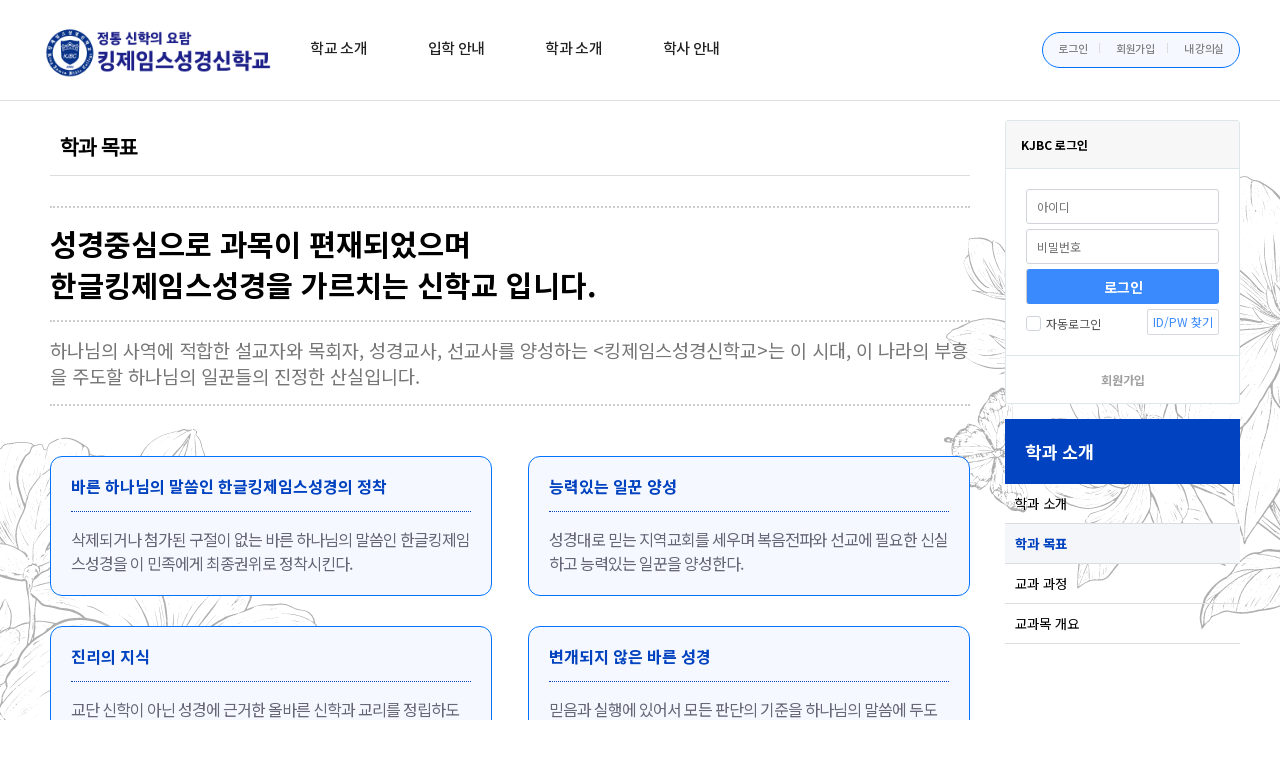

--- FILE ---
content_type: text/html; charset=utf-8
request_url: http://kjbc.org/bbs/content.php?co_id=022
body_size: 25757
content:
<!doctype html>
<html lang="ko">
<head>
<meta charset="utf-8">
<meta http-equiv="imagetoolbar" content="no">
<meta http-equiv="X-UA-Compatible" content="IE=Edge">
<meta name="viewport" content="width=device-width">
<meta name="description" content="한글킹제임스성경으로 가르치는 킹제임스성경신학교">
<meta property="og:type" content="website">
<meta property="og:title" content="킹제임스성경신학교">
<meta property="og:description" content="한글킹제임스성경 킹제임스성경 킹제임스성경신학교 성경공부 ">
<meta property="og:image" content="">
<meta property="og:url" content="http://www.kjbc.opg">

<title>학과 목표 | 킹제임스성경신학교</title>

<link rel="canonical" href="http://www.kjbc.org">
<link rel="stylesheet" href="http://kjbc.org/skin/outlogin/basic/style.css?ver=210618">
<link rel="stylesheet" href="http://kjbc.org/css/default.css?ver=">
<link rel="stylesheet" href="http://kjbc.org/sh_img/js/aos/aos.css?ver=">
<link rel="stylesheet" href="http://kjbc.org/sh_img/hd/top_menu/style.css?ver=">
<link rel="stylesheet" href="http://kjbc.org/sh_img/index/main_banner/style.css?ver=">
<link rel="stylesheet" href="http://kjbc.org/js/swiper/swiper.min.css?ver=">
<link rel="stylesheet" href="http://kjbc.org/sh_img/include/inc01/style.css?ver=">
<link rel="stylesheet" href="http://kjbc.org/sh_img/include/inc02/style.css?ver=">
<link rel="stylesheet" href="http://kjbc.org/sh_img/include/inc03/style.css?ver=">

<link rel="stylesheet" href="http://kjbc.org/css/user.css?ver=">
<link rel="stylesheet" href="http://kjbc.org/css/page_style.css?ver=">
<meta name="format-detection" content="telephone=no">
<meta http-equiv="imagetoolbar" content="no">
<meta http-equiv="X-UA-Compatible" content="IE=Edge">
<meta name="viewport" content="width=device-width, initial-scale=1.0, minimum-scale=1.0, maximum-scale=1.0, user-scalable=no">
<style>
@import url(https://fonts.googleapis.com/earlyaccess/nanumpenscript.css);
@import url(https://fonts.googleapis.com/earlyaccess/nanumbrushscript.css);
@import url(https://fonts.googleapis.com/earlyaccess/nanumgothic.css);
@import url(https://fonts.googleapis.com/earlyaccess/nanummyeongjo.css);
@import url(https://fonts.googleapis.com/earlyaccess/nanumgothiccoding.css);

@import url(http://skin.shiningcorp.com/css/sh_font.css);
</style>
<link rel="stylesheet" href="http://kjbc.org/js/font-awesome/css/font-awesome.min.css">
<!--[if lte IE 8]>
<script src="http://kjbc.org/js/html5.js"></script>
<![endif]-->
<script>
// 자바스크립트에서 사용하는 전역변수 선언
var g5_url       = "http://kjbc.org";
var g5_bbs_url   = "http://kjbc.org/bbs";
var g5_is_member = "";
var g5_is_admin  = "";
var g5_is_mobile = "";
var g5_bo_table  = "";
var g5_sca       = "";
var g5_editor    = "";
var g5_cookie_domain = "";
</script>
<script src="http://kjbc.org/js/jquery-1.8.3.min.js"></script>
<script src="http://kjbc.org/js/jquery-ui.js"></script>
<script src="http://kjbc.org/js/jquery.menu.js?ver="></script>
<script src="http://kjbc.org/js/common.js?ver="></script>
<script src="http://kjbc.org/js/wrest.js?ver="></script>
<script src="http://kjbc.org/js/placeholders.min.js"></script>
<!--[if lte IE 8]>
<script src="http://kjbc.org/js/selectivizr.js"></script>
<![endif]-->
<script src="http://kjbc.org/sh_img/js/aos/aos.js?ver="></script>
<script src="http://kjbc.org/sh_img/hd/top_menu/script.js?ver="></script>
<script src="http://kjbc.org/js/swiper/swiper.min.js?ver="></script>

</head>
<body data-aos-easing="ease" data-aos-duration="400" data-aos-delay="0">
<!-- 100% 배경이미지 때문에 사용 -->
<div id="sh_wrapper">
    <!-- 상단 시작 { -->
    <div id="sh_hd">	
        <div class="top_nav_bg" style="overflow: hidden; display: none;"></div>
        <h1 id="hd_h1">킹제임스성경신학교</h1>
        
            <div id="sh_hd_wrapper">
                <div id="topNavWrap">
                    <!-- 로고 -->
                    <h1 id="top_logo">
                        <a href="/"><img src="/img/kjbclogo.jpg" alt="킹제임스성경신학교"></a>
                    </h1>

                    <!-- 상단메뉴 -->
                    <ul id="topNav">        
                                                <li class="menu-item">
                            <a href="/bbs/content.php?co_id=001" target="_self">학교 소개</a>
                            <ul class="top_nav_s" style="display: none;">
                                <li><a href="/bbs/content.php?co_id=001" target="_self">인사말</a></li>
                                                            <li><a href="/bbs/content.php?co_id=002" target="_self">설립 배경</a></li>
                                                            <li><a href="/bbs/content.php?co_id=003" target="_self">교리적 입장</a></li>
                                                            <li><a href="/bbs/content.php?co_id=004" target="_self">신학교 특징</a></li>
                                                            <li><a href="/bbs/content.php?co_id=005" target="_self">신학교 목표</a></li>
                                                            <li><a href="/bbs/board.php?bo_table=notice" target="_self">공지사항</a></li>
                                                            <li><a href="/bbs/content.php?co_id=008" target="_self">오시는 길/연락처</a></li>
                            </ul>
                        </li>
                                                <li class="menu-item">
                            <a href="/bbs/content.php?co_id=010" target="_self">입학 안내</a>
                            <ul class="top_nav_s" style="display: none;">
                                <li><a href="/bbs/content.php?co_id=010" target="_self">신입생 모집</a></li>
                            </ul>
                        </li>
                                                <li class="menu-item">
                            <a href="/bbs/content.php?co_id=021" target="_self">학과 소개</a>
                            <ul class="top_nav_s" style="display: none;">
                                <li><a href="/bbs/content.php?co_id=021" target="_self">학과 소개</a></li>
                                                            <li><a href="/bbs/content.php?co_id=022" target="_self">학과 목표</a></li>
                                                            <li><a href="/bbs/content.php?co_id=023" target="_self">교과 과정</a></li>
                                                            <li><a href="/bbs/content.php?co_id=024" target="_self">교과목 개요</a></li>
                            </ul>
                        </li>
                                                <li class="menu-item">
                            <a href="/bbs/content.php?co_id=031" target="_self">학사 안내</a>
                            <ul class="top_nav_s" style="display: none;">
                                <li><a href="/bbs/content.php?co_id=031" target="_self">학사 제도</a></li>
                                                            <li><a href="/bbs/content.php?co_id=032" target="_self">학적 변동</a></li>
                                                            <li><a href="/bbs/content.php?co_id=033" target="_self">학칙</a></li>
                            </ul>
                        </li>
                                            </ul>
                    <div id="menuLine"></div>
                    <div class="adm">
                                                    <a class="login" href="http://kjbc.org/bbs/login.php">로그인</a>
                            <a class="login" href="http://kjbc.org/bbs/register.php">회원가입</a>
                            <a href="http://kjbc.org/myclass.php?c=">내 강의실</a>
                                            </div>
                    <div class="progress-container">
                        <div class="progress-bar" style="width: 0%;"></div>
                    </div>
                </div>        

                <!-- 반응형메뉴 [s] -->
                <div id="topmenuM">
                    <h1 id="m_logo"><a href="/"><img src="http://kjbc.org/img/kjbclogo.jpg" alt="킹제임스성경신학교  "></a></h1>
                    <!-- 메뉴 버튼 -->
                    <div id="m_navBtn"><span></span></div>
                    <!-- 오픈 메뉴 -->
                    <div id="navWrap">
                        <div class="inner">
                            <ul class="user_tip">
                                                            <li><a href="http://kjbc.org/bbs/login.php">로그인</a></li>
                                <li><a href="http://kjbc.org/bbs/register.php">회원가입</a></li>
                                <li><a href="http://kjbc.org/myclass.php?c=">강의실</a></li>
                                                        </ul>
                            <ul class="m_lnb">                
                                                            <li><button class="m_bmenu" type="button">학교 소개</button>
                                    <ul class="m_smenu">
                                        <li><a href="/bbs/content.php?co_id=001" target="_self">인사말</a></li>
                                                                            <li><a href="/bbs/content.php?co_id=002" target="_self">설립 배경</a></li>
                                                                            <li><a href="/bbs/content.php?co_id=003" target="_self">교리적 입장</a></li>
                                                                            <li><a href="/bbs/content.php?co_id=004" target="_self">신학교 특징</a></li>
                                                                            <li><a href="/bbs/content.php?co_id=005" target="_self">신학교 목표</a></li>
                                                                            <li><a href="/bbs/board.php?bo_table=notice" target="_self">공지사항</a></li>
                                                                            <li><a href="/bbs/content.php?co_id=008" target="_self">오시는 길/연락처</a></li>
                                    </ul>
                                </li>
                                                                <li><button class="m_bmenu" type="button">입학 안내</button>
                                    <ul class="m_smenu">
                                        <li><a href="/bbs/content.php?co_id=010" target="_self">신입생 모집</a></li>
                                    </ul>
                                </li>
                                                                <li><button class="m_bmenu" type="button">학과 소개</button>
                                    <ul class="m_smenu">
                                        <li><a href="/bbs/content.php?co_id=021" target="_self">학과 소개</a></li>
                                                                            <li><a href="/bbs/content.php?co_id=022" target="_self">학과 목표</a></li>
                                                                            <li><a href="/bbs/content.php?co_id=023" target="_self">교과 과정</a></li>
                                                                            <li><a href="/bbs/content.php?co_id=024" target="_self">교과목 개요</a></li>
                                    </ul>
                                </li>
                                                                <li><button class="m_bmenu" type="button">학사 안내</button>
                                    <ul class="m_smenu">
                                        <li><a href="/bbs/content.php?co_id=031" target="_self">학사 제도</a></li>
                                                                            <li><a href="/bbs/content.php?co_id=032" target="_self">학적 변동</a></li>
                                                                            <li><a href="/bbs/content.php?co_id=033" target="_self">학칙</a></li>
                                    </ul>
                                </li>
                                                            </ul>
                            <p class="mo_hd_copy">ⓒ KJBC.ORG</p>
                        </div>
                    </div>
                </div>    
                <script>
                m = 0;  
                function navClose() { 
                    $("#m_navBtn").removeClass("on");
                    $("#navWrap").fadeOut(300).removeClass("on");	
                }
                $(document).ready(function(){
                    $("#m_navBtn").click(function(){
                        m++;
                        if(m%2 == 1){
                            $("#m_navBtn").addClass("on");
                            $("#navWrap").fadeIn(300).addClass("on");	
                        }else{
                            navClose(); 
                        }; 
                    });	
                    $("#topmenuM .m_bmenu").click(function(){
                        $('.m_smenu').not($(this).next()).slideUp(200);
                        $('.m_bmenu').removeClass('on');
                        $(this).addClass('on')
                        $(this).next().slideDown(200);
                    });	
                });
                <!-- 반응형메뉴 [e] -->

                $(window).load(function(){
                    $(window).scroll(function() {
                        var wintop = $(window).scrollTop(), docheight = $('body').height(), winheight = $(window).height();
                        var totalScroll = (wintop/(docheight-winheight))*100;
                        $(".progress-bar").css("width",totalScroll+"%");
                    });
                });
                $("#topNav li:first").addClass("active");
                </script>  

            </div>
        </div>
    </div>
    <!-- } 상단 끝 -->


    <!-- 콘텐츠 시작 { -->
    <div id="sh_container" style="padding-top: 0px;">

            <div id="container_wr">
            <div id="container">
    




<article id="ctt" class="ctt_022">
    <header>
        <h1>학과 목표</h1>
    </header>
    <div id="ctt_con">
        <h2 style="border-top: 2px dotted #ccc; border-bottom: 2px dotted #ccc; padding: 15px 0; font-size: 22pt; line-height: 140%;">성경중심으로 과목이 편재되었으며<br>
한글킹제임스성경을 가르치는 신학교 입니다. </h2>

<h3 style="border-bottom: 2px dotted #ccc; padding: 15px 0; font-size: 14pt; font-weight: 400; color:#777; line-height: 140%; margin-bottom:50px;">하나님의 사역에 적합한 설교자와 목회자, 성경교사, 선교사를 양성하는 <킹제임스성경신학교>는 이 시대, 이 나라의 부흥을 주도할 하나님의 일꾼들의 진정한 산실입니다. </h3>

<div class="kjbc-c-wrap">
    <div class="kjbc-c">
        <h3>바른 하나님의 말씀인 한글킹제임스성경의 정착</h3>        
        <p>삭제되거나 첨가된 구절이 없는 바른 하나님의 말씀인 한글킹제임스성경을 이 민족에게 최종권위로 정착시킨다. </p>
    </div>
    <div class="kjbc-c">
        <h3>능력있는 일꾼 양성</h3>        
        <p>성경대로 믿는 지역교회를 세우며 복음전파와 선교에 필요한 신실하고 능력있는 일꾼을 양성한다.  </p>
    </div>
    <div class="kjbc-c">
        <h3>진리의 지식</h3>        
        <p>교단 신학이 아닌 성경에 근거한 올바른 신학과 교리를 정립하도록 한다. 바른 신학의 기반 위에 거짓 교리와 이단을 분별할 수 있는 능력을 기른다. </p>
    </div>
    <div class="kjbc-c">
        <h3>변개되지 않은 바른 성경</h3>        
        <p>믿음과 실행에 있어서 모든 판단의 기준을 하나님의 말씀에 두도록 한다.  </p>
    </div>
</div>



<h2 style="text-align: center;font-size: 20pt;line-height: 140%; margin-top:50px;">
킹제임스성경신학교<br>
King James Bible College
</h2>    </div>
</article>    
    </div>
    <div id="aside">
        
<!-- 로그인 전 아웃로그인 시작 { -->
<section id="ol_before" class="ol" style="background-color: #fff;">
	<div id="ol_be_cate">
    	<h2>KJBC 로그인</h2>
    </div>
    <form name="foutlogin" action="http://kjbc.org/bbs/login_check.php" onsubmit="return fhead_submit(this);" method="post" autocomplete="off">
    <fieldset>
        <div class="ol_wr">
            <input type="hidden" name="url" value="%2Fbbs%2Fcontent.php%3Fco_id%3D022">
            <label for="ol_id" id="ol_idlabel" class="sound_only">회원아이디<strong>필수</strong></label>
            <input type="text" id="ol_id" name="mb_id" required maxlength="20" placeholder="아이디">
            <label for="ol_pw" id="ol_pwlabel" class="sound_only">비밀번호<strong>필수</strong></label>
            <input type="password" name="mb_password" id="ol_pw" required maxlength="20" placeholder="비밀번호">
            <input type="submit" id="ol_submit" value="로그인" class="btn_b02">
        </div>
        <div class="ol_auto_wr"> 
            <div id="ol_auto" class="chk_box">
                <input type="checkbox" name="auto_login" value="1" id="auto_login" class="selec_chk">
                <label for="auto_login" id="auto_login_label"><span></span>자동로그인</label>
            </div>
            <div id="ol_svc">
                <a href="http://kjbc.org/bbs/password_lost.php">ID/PW 찾기</a>
            </div>
        </div>

    </fieldset>
    </form>
    <footer>
    	<a href="http://kjbc.org/bbs/register.php" id="ol_after_logout">회원가입</a>
    </footer>
</section>

<script>
jQuery(function($) {

    var $omi = $('#ol_id'),
        $omp = $('#ol_pw'),
        $omi_label = $('#ol_idlabel'),
        $omp_label = $('#ol_pwlabel');

    $omi_label.addClass('ol_idlabel');
    $omp_label.addClass('ol_pwlabel');

    $("#auto_login").click(function(){
        if ($(this).is(":checked")) {
            if(!confirm("자동로그인을 사용하시면 다음부터 회원아이디와 비밀번호를 입력하실 필요가 없습니다.\n\n공공장소에서는 개인정보가 유출될 수 있으니 사용을 자제하여 주십시오.\n\n자동로그인을 사용하시겠습니까?"))
                return false;
        }
    });
});

function fhead_submit(f)
{
    if( $( document.body ).triggerHandler( 'outlogin1', [f, 'foutlogin'] ) !== false ){
        return true;
    }
    return false;
}
</script>
<!-- } 로그인 전 아웃로그인 끝 -->
 
        <script type="text/javascript">
<!--
    function display_submenu(num) { 
         document.getElementById("mysub"+num).style.display="block";
    }
//-->
</script>


<div id="mysubmenu">
    
    <ul id="mysub0" style="display: none;">
        <li class="leftmenu_b">
        <a href="/bbs/content.php?co_id=001" target="_self" >학교 소개</a></li>
                            <li class="leftmenu_s">
                <a href="/bbs/content.php?co_id=001" target="_self" >인사말</a></li>
                            <li class="leftmenu_s">
                <a href="/bbs/content.php?co_id=002" target="_self" >설립 배경</a></li>
                            <li class="leftmenu_s">
                <a href="/bbs/content.php?co_id=003" target="_self" >교리적 입장</a></li>
                            <li class="leftmenu_s">
                <a href="/bbs/content.php?co_id=004" target="_self" >신학교 특징</a></li>
                            <li class="leftmenu_s">
                <a href="/bbs/content.php?co_id=005" target="_self" >신학교 목표</a></li>
                            <li class="leftmenu_s">
                <a href="/bbs/board.php?bo_table=notice" target="_self" >공지사항</a></li>
                            <li class="leftmenu_s">
                <a href="/bbs/content.php?co_id=008" target="_self" >오시는 길/연락처</a></li>
                </ul>
    
    <ul id="mysub1" style="display: none;">
        <li class="leftmenu_b">
        <a href="/bbs/content.php?co_id=010" target="_self" >입학 안내</a></li>
                            <li class="leftmenu_s">
                <a href="/bbs/content.php?co_id=010" target="_self" >신입생 모집</a></li>
                </ul>
    
    <ul id="mysub2" style="display: none;">
        <li class="leftmenu_b">
        <a href="/bbs/content.php?co_id=021" target="_self" >학과 소개</a></li>
                            <li class="leftmenu_s">
                <a href="/bbs/content.php?co_id=021" target="_self" >학과 소개</a></li>
                            <li class="leftmenu_s active">
                <a href="/bbs/content.php?co_id=022" target="_self" >학과 목표</a></li>
            <script language='javascript'> display_submenu(2 ); </script>                 <li class="leftmenu_s">
                <a href="/bbs/content.php?co_id=023" target="_self" >교과 과정</a></li>
                            <li class="leftmenu_s">
                <a href="/bbs/content.php?co_id=024" target="_self" >교과목 개요</a></li>
                </ul>
    
    <ul id="mysub3" style="display: none;">
        <li class="leftmenu_b">
        <a href="/bbs/content.php?co_id=031" target="_self" >학사 안내</a></li>
                            <li class="leftmenu_s">
                <a href="/bbs/content.php?co_id=031" target="_self" >학사 제도</a></li>
                            <li class="leftmenu_s">
                <a href="/bbs/content.php?co_id=032" target="_self" >학적 변동</a></li>
                            <li class="leftmenu_s">
                <a href="/bbs/content.php?co_id=033" target="_self" >학칙</a></li>
                </ul>
    

</div>


    </div>
</div>   


</div><!-- id:sh_container end -->    
</div><!-- id:sh_wrapper end-->

<div id="sh_ft">
	<div class="inner">
        <h1>킹제임스성경신학교</h1>
        <div class="ft_mn">
            <a onclick="window.open('/privacy.php', 'window', 'width=600; height=900; left=150; top=0; scrollbars=no')" target="_blank" class="color">회원가입약관</a>
            <a onclick="window.open('/stipulation.php', 'window', 'width=600; height=500; left=150; top=0; scrollbars=no')" target="_blank" class="black" style="margin-left:10px;">개인정보 수집 및 이용</a>
        </div>
        <div class="add">(10122) 경기도 김포시 고촌읍 장곡로 39
        TEL : 02-2665-3303 <span></span>EMAIL : admin@kjbc.org</div>
        <div class="copy">Copyright ⓒ www.kjbc.org All rights reserved.</div>
        <div class="adm">
                    </div>
        <ul id="ft_menu">
                            <li>
                    <a href="/bbs/content.php?co_id=001" target="_self">학교 소개</a>
                    <ul class="ft_smenu">
                        <li><a href="/bbs/content.php?co_id=001" target="_self">인사말</a></li>
                                            <li><a href="/bbs/content.php?co_id=002" target="_self">설립 배경</a></li>
                                            <li><a href="/bbs/content.php?co_id=003" target="_self">교리적 입장</a></li>
                                            <li><a href="/bbs/content.php?co_id=004" target="_self">신학교 특징</a></li>
                                            <li><a href="/bbs/content.php?co_id=005" target="_self">신학교 목표</a></li>
                                            <li><a href="/bbs/board.php?bo_table=notice" target="_self">공지사항</a></li>
                                            <li><a href="/bbs/content.php?co_id=008" target="_self">오시는 길/연락처</a></li>
                    </ul>
                </li>
                                <li>
                    <a href="/bbs/content.php?co_id=010" target="_self">입학 안내</a>
                    <ul class="ft_smenu">
                        <li><a href="/bbs/content.php?co_id=010" target="_self">신입생 모집</a></li>
                    </ul>
                </li>
                                <li>
                    <a href="/bbs/content.php?co_id=021" target="_self">학과 소개</a>
                    <ul class="ft_smenu">
                        <li><a href="/bbs/content.php?co_id=021" target="_self">학과 소개</a></li>
                                            <li><a href="/bbs/content.php?co_id=022" target="_self">학과 목표</a></li>
                                            <li><a href="/bbs/content.php?co_id=023" target="_self">교과 과정</a></li>
                                            <li><a href="/bbs/content.php?co_id=024" target="_self">교과목 개요</a></li>
                    </ul>
                </li>
                                <li>
                    <a href="/bbs/content.php?co_id=031" target="_self">학사 안내</a>
                    <ul class="ft_smenu">
                        <li><a href="/bbs/content.php?co_id=031" target="_self">학사 제도</a></li>
                                            <li><a href="/bbs/content.php?co_id=032" target="_self">학적 변동</a></li>
                                            <li><a href="/bbs/content.php?co_id=033" target="_self">학칙</a></li>
                    </ul>
                </li>
                        </ul>
    </div>
</div>

<!-- } 하단 끝 -->
<script>
AOS.init();
</script>





</body>
</html>


--- FILE ---
content_type: text/css
request_url: http://kjbc.org/sh_img/hd/top_menu/style.css?ver=
body_size: 4969
content:
@charset "utf-8";
#sh_hd_wrapper{position:fixed;width:100%;background-color:#fff;border-bottom:1px solid #e1e1e1;transition:all .3s;}
#topNavWrap{max-width:1400px;margin:0 auto;top:0;height:100px;padding:0 100px;background-color:#fff;transition:all .3s;}

/* 마우스온 */
#topNavWrap.on{background-color:#fff}
#topNavWrap.on #topNav > li > a{color:#111}
#topNavWrap.on #menuLine{background-color:#0072ff}

/* 스크롤 */
#sh_hd_wrapper.fixed{position:fixed;top:0;}
#sh_hd_wrapper.fixed #topNav > li > a{color:#111}
@keyframes fadeIn {
    0% { opacity: 0; }
    100% { opacity: 1; }
}
/* 로고 */
#top_logo{float:left;position:relative;top:50%;transform:translateY(-50%)}
#top_logo img {width:240px;}

/* 대분류  */
#topNav{display:table;position:relative;z-index:1;height:100px;float:left;}
#topNav:after{display:block;content:"";visibility:hidden;clear:both}
#topNav > li{float:left;position:relative;padding: 0 30px;line-height:100px}
#topNav > li > a{display:block;font-size:15px;color:#222;letter-spacing:-.3px;transition:all .2s;font-family:'notokr-medium'}
#menuLine{position:absolute;bottom:-1px;width:0;height:1px;background-color:transparent;transition:all 0.5s ease-in-out}

/* 소분류 */
.top_nav_s{display:none;position:absolute;width:100%;min-height:235px;left:50%;transform:translateX(-50%);padding-top:20px}
.top_nav_s li a{display:block;margin:0px;font-size:14px;line-height:26px;text-align:center;color:#08151d;transition:color .2s;font-family:notokr-regular}
.top_nav_s li a:hover{color:#999}

/* 전체메뉴배경 */
.top_nav_bg{position:fixed;width:100%;display:none;top:100px;height:240px;background:#fff;box-shadow:0px 12px 12px -17px rgba(0,0,0,0.25)}

#topNavWrap .adm{float:right;margin-top:32px;border:1px solid #0072ff;padding: 10px;border-radius:30px;background-color:#f5f9ff}
#topNavWrap .adm a{padding:5px;font-size:11px;color:#7e7e7e;font-family:notokr-medium}
#topNavWrap .adm .login:after{display:inline-block;width:1px;height:10px;margin:0 3px 0 12px;content:'';background-color:#ddd}

/* 반응형 메뉴 [s] */
#topmenuM{display:none;position:relative;width:100%;padding:20px 15px;line-height:1.8;background-color:#fff;font-family:'notokr-regular'}

/* 로고 */
#m_logo{position:relative}
#m_logo a{display:inline-block}
#m_logo img{max-height:60px}

/* 상단 버튼 및 오픈메뉴 */
#m_navBtn{position:absolute;top:34px;right:15px;z-index:5;width:30px;height:30px}
#m_navBtn span{display:block;position:relative;top:50%;transform:translateY(-50%);width:100%;height:2px}
#m_navBtn span:before, #m_navBtn span:after{display:block;content:"";position:absolute;top:-6px;width:30px;height:2px;background-color:#222;-webkit-transition:all .1s;transition:all .1s}
#m_navBtn span:after{top:6px;width:16px;right:0;background-color: #0072ff;}
#m_navBtn.on{position:fixed}
#m_navBtn.on span:before{top:0;right:-4px;transform:rotate(45deg)}
#m_navBtn.on span:after{top:0;right:-4px;width:30px;transform:rotate(-45deg);background-color:#222}
#navWrap{display:none;position:fixed;left:0;top:0;z-index:4;width:100%;height:100%;background-color:rgba(0,0,0,.7)}
#navWrap .inner{overflow-y:scroll;opacity:0;position:fixed;right:-40px;top:0;z-index:6;min-width:300px;width:75%;height:100%;padding:100px 0;background-color:#fff;-webkit-transition:all .1s;transition:all .1s}
#navWrap.on .inner{opacity:1;right:0;-webkit-transition:all .4s;transition:all .4s}
#navWrap .inner:before, #navWrap .inner:after{opacity:0;display:block;position:fixed;top:0;right:-40px;z-index:1;content:"";min-width:300px;width:70%;height:100px;background-color:#fff;-webkit-transition:all .1s;transition:all .1s}
#navWrap .inner:after{top:auto;bottom:0}
#navWrap.on .inner:before, #navWrap.on .inner:after{opacity:1;right:0;-webkit-transition:all .4s;transition:all .4s}
#navWrap .inner .mo_hd_copy{position:fixed;right:0;bottom:15px;z-index:2;min-width:300px;width:70%;font-size:12px;text-align:center;color:#888}
#navWrap .user_tip{padding:10px 20px;background-color:#f5f5f5}
#navWrap .user_tip li{display:inline-block}
#navWrap .user_tip li+li{margin-left:10px}

/* 대분류 */
#topmenuM .m_lnb .m_bmenu{display:block;position:relative;width:100%;height:52px;padding:0 20px;border:none;border-bottom:1px solid #ddd;background:none;font-size:16px;line-height:52px;color:#222;text-align:left;font-family:'notokr-medium'}
#topmenuM .m_lnb .m_bmenu:after{float:right;content:"\f107";font-family:'fontawesome'}
#topmenuM .m_lnb .m_bmenu.on:after{content:"\f106"}

/* 소분류 */
#topmenuM .m_smenu{display:none;padding:15px 20px;border-bottom:1px solid #ddd;background-color:#f2f3f5}
#topmenuM .m_smenu li a{font-size:14px;color:#777}

@media (max-width:1400px){
/*#topNav{float:right}*/
#topNavWrap{padding:0 40px}
#topNavWrap.fixed{padding:0 40px}
/*#topNavWrap .adm{display:none}*/
}
@media (max-width:1200px){
#topNav > li > a{font-size:15px}

}
@media (max-width:1090px){
#topNavWrap{display:none}
#topmenuM{display:block}

}
/* 반응형 메뉴 [e] */

--- FILE ---
content_type: text/css
request_url: http://kjbc.org/sh_img/index/main_banner/style.css?ver=
body_size: 4170
content:
@charset "utf-8";

#mainVisual{overflow:hidden;position:relative;width:100%;height:772px;background-color:#222}

/* 이미지 */
#mainVisual .mainSwiper{position:absolute;left:0;top:0;z-index:1001;width:100%;height: 100%}
#mainVisual .main_img li{width:100%;height:100%;background:url('https://images.unsplash.com/photo-1481624362406-b7817fa45ecf?ixlib=rb-4.0.3&ixid=M3wxMjA3fDB8MHxwaG90by1wYWdlfHx8fGVufDB8fHx8fA%3D%3D&auto=format&fit=crop&w=1470&q=80') center no-repeat;background-size:cover}
#mainVisual .main_img li.img02{background-image:url('https://images.unsplash.com/photo-1456513080510-7bf3a84b82f8?ixlib=rb-4.0.3&ixid=MnwxMjA3fDB8MHxwaG90by1wYWdlfHx8fGVufDB8fHx8&auto=format&fit=crop&w=1073&q=80')}

#mainVisual .txt{position:relative;max-width:1500px;height:100%;margin:0 auto;z-index:9999}
#mainVisual .txt .txt1{position:absolute;left:0;top: 242px;margin-top:30px;font-size:47px;line-height:1.4;color:#fff;letter-spacing:-.3px;opacity:0;white-space:pre-line;font-family:'notokr-bold'}
#mainVisual .txt .txt1 span{display:block;font-family:notokr-bold}
#mainVisual .txt .txt2{position:absolute;left:0;top: 400px;margin-top:30px;line-height:1.6;font-size:17px;color:rgba(255,255,255,.7);opacity:0;white-space:pre-line; word-break:keep-all;font-family:notokr-regular}
#mainVisual .txt .go_btn{display:block;position:absolute;left: 0;top: 455px;width: 154px;padding: 0 25px;border-radius:30px;margin-top:35px;/* border:solid 1px rgba(255,255,255,.3); */font-size:15px;line-height: 52px;color:#fff;letter-spacing:-.3px;/* text-transform:uppercase; */background-color: rgba(255,255,255,.2);transition:all .2s;font-family:'notokr-medium'}
#mainVisual .txt .go_btn span{}
#mainVisual .txt .go_btn span{position:absolute;right: 0;bottom: 12px;width: 31px;height: 29px;overflow:hidden}
#mainVisual .txt .go_btn span:before,#mainVisual .txt .go_btn span:after{position:absolute;bottom: 16px;width:15px;height:25px;font-size: 18px;content:'\f105';color:#fff;font-family:FontAwesome;transition:all .2s}
#mainVisual .txt .go_btn span:before{left:0}
#mainVisual .txt .go_btn span:after{left:-15px;opacity:0} 

/* 페이저 */
#mainVisual .swiper-pager{position:absolute;right:0;bottom:70px;z-index:1002;margin-top:-55px}
#mainVisual .swiper-pager span{display:inline-block;position:relative;width:32px;height:38px;margin:20px 0;border-radius:0;opacity:.5;background:none;transition:all .5s}
#mainVisual .swiper-pager span:after{font-size:14px;font-weight:600;color:#fff;font-family:'mulish'}
#mainVisual .swiper-pager span:nth-child(1):after{content:'01'}
#mainVisual .swiper-pager span:nth-child(2):after{content:'02'}
#mainVisual .swiper-pager span.swiper-pagination-bullet-active{width:130px;border-bottom:solid 1px #fff;opacity:1}

/* 반응형 [s] */
@media (hover:hover) {
#mainVisual .txt .go_btn:hover span:before{left:15px;opacity:0;transition-delay:0s}
#mainVisual .txt .go_btn:hover span:after{left:0;opacity:1;-webkit-transition-delay:.2s;transition-delay:.2s}  
}
@media (max-width:1600px){
#mainVisual{padding:0 45px}
}
@media (max-width:1024px){
#mainVisual{height: 575px;}
#mainVisual .txt .txt1{top: 141px;font-size: 40px;}
#mainVisual .txt .txt2{top: 283px;}
.slide_btn{top:400px}
#mainVisual .txt .go_btn{top: 339px;color: #fff;background: #0072ff;}
#mainVisual .swiper-pager{bottom:63px}
#mainVisual .main_img:after{bottom:203px}
#mainVisual .main_img{opacity:.7}
#mainVisual .txt .go_btn span:before, #mainVisual .txt .go_btn span:after{color:#fff}
}
@media (max-width:768px){
#mainVisual{height:465px;padding: 0 20px;}
#mainVisual .txt .txt1{top:121px;font-size:34px}
#mainVisual .txt .txt2{top:233px}
#mainVisual .txt .go_btn{top:280px}
#mainVisual .swiper-pager span.swiper-pagination-bullet-active{width:92px}
#mainVisual .swiper-pager{bottom:25px}
}
@media (max-width:480px){
#mainVisual .txt .txt1{top:120px;font-size:26px}
#mainVisual .txt .txt2{top:213px;font-size:15px}
#mainVisual .txt .go_btn{top:252px}
#mainVisual .main_img li{background-position:70% center}
}
@media (max-width:380px){
#mainVisual .txt .txt1{font-size:22px}
#mainVisual .txt .txt2{top: 200px;white-space:normal}
#mainVisual .txt .go_btn{top:239px}
}
/* 반응형 [e] */

--- FILE ---
content_type: text/css
request_url: http://kjbc.org/sh_img/include/inc01/style.css?ver=
body_size: 3868
content:
@charset "utf-8";

#inc01{position: relative;margin-top:100px}
#inc01 .tit_area{position:relative;max-width:1500px;width:100%;margin:0 auto;font-size:17px;line-height:1.6}
#inc01 .tit_area .tit{padding-top: 40px;margin-bottom:30px;font-size:47px;line-height:1.3;color:#000;letter-spacing:-.5px;font-family:notokr-bold}
#inc01 .tit_area .tit span{display:block;color:#0072ff}
#inc01 .tit_area .tcont{ white-space:pre-line}
#inc01 .img_slider{position:absolute;left:33.33%;top: 0;width:calc(100% - 450px);padding: 30px;}
#inc01 .img_slider ul li{height:423px;border-radius:27px;overflow:hidden;transition:all .3s}
#inc01 .img_slider ul li a{display:block;height:100%}
#inc01 .img_slider ul li .img{width:100%;height:423px;background-position:center;background-size:cover;background-repeat:no-repeat}
#inc01 .img_slider ul li .s01{background-image:url(/sh_img/include/inc01/img/img1.jpg)}
#inc01 .img_slider ul li .s02{background-image:url(/sh_img/include/inc01/img/img2.jpg)}
#inc01 .img_slider ul li .s03{background-image:url(/sh_img/include/inc01/img/img3.jpg)}
#inc01 .img_slider ul li .s04{background-image:url(/sh_img/include/inc01/img/img4.jpg)}
#inc01 .img_slider ul li .txt_box{position:relative;padding:30px 20px;font-size: 14px;line-height: 1.6;color:#777}
#inc01 .img_slider ul li .txt_box .tit{padding-bottom: 5px;font-size: 21px;color:#000;font-family:notokr-bold}
#inc01 .img_slider ul li.swiper-slide-active{height:550px;box-shadow:0 6px 31px 2px rgba(0, 0, 0, 0.2)}

#inc01 .controls{padding-left:40px}
#inc01 .swiper-pagination{position:relative;margin-top: 73px;width: 28%;text-align: left;}
#inc01 .swiper-pagination span{display:block;position:relative;width:100%;height: 42px;background:none}
#inc01 .swiper-pagination span:after{display:block;border-radius:0;ont-size: 18px;color:#000;transition:all .4s;font-family:notokr-bold}
#inc01 .swiper-pagination span:nth-child(1):after{content:'플라스틱 포장재'}
#inc01 .swiper-pagination span:nth-child(2):after{content:'자동차용 소재'}
#inc01 .swiper-pagination span:nth-child(3):after{content:'농업용 필름'}
#inc01 .swiper-pagination span:nth-child(4):after{content:'코팅종이'}
#inc01 .swiper-pagination span.swiper-pagination-bullet-active:after{padding-left:20px}
#inc01 .swiper-pagination span.swiper-pagination-bullet-active:before{width:300px}
#inc01 .swiper-pagination span:before{position:absolute;left: -300px;top: 12px;width:0;height:1px;content:'';background-color:#0072ff;transition:all .6s}
#inc01 .swiper-control{position:relative;width: 130px;margin-top: 25px;}
#inc01 .swiper-button-next, #inc01 .swiper-button-prev{}
.swiper-button-prev:after, .swiper-container-rtl .swiper-button-next:after, .swiper-button-next:after, .swiper-container-rtl .swiper-button-prev:after{display:none}

/* 반응형 [s] */
@media (hover:hover) {
#inc01 .img_slider ul li .txt_box:hover:after{color:#fff;background-color:#0072ff}
}
@media (max-width:1500px){
#inc01 .img_slider{width:calc(100% - 200px)}
#inc01 .tit_area{padding-left:40px}
}
@media (max-width:1400px){
#inc01 .img_slider ul li .img{height:333px}
#inc01 .img_slider ul li.swiper-slide-active{height:460px}
}
@media (max-width:1024px){
#inc01{height:auto;margin:65px 0}
#inc01 .tit_area{text-align:center;padding: 0;}
#inc01 .tit_area .tit{padding:0;margin-bottom:15px;font-size:35px}
#inc01 .tit_area .tit span{display:inline-block;padding-right:10px} 
#inc01 .controls{display:none}
#inc01 .img_slider{position:relative;left:auto;top:auto;margin:0;width:100%}
#inc01 .img_slider ul li .img{height: 253px;}
#inc01 .img_slider ul li{height: auto !important;box-shadow:0 11px 35px -6px rgba(0, 0, 0, 0.1) !important}
}
@media (max-width:768px){
#inc01{margin: 40px 0 15px;}
#inc01 .tit_area .tit{font-size:25px}
#inc01 .tit_area{font-size:15px}
#inc01 .img_slider ul li .txt_box .tit{font-size:18px}
}
/* 반응형 [e] */

--- FILE ---
content_type: text/css
request_url: http://kjbc.org/sh_img/include/inc02/style.css?ver=
body_size: 5374
content:
@charset "utf-8";

#inc02{max-width:1500px;width:100%;margin:100px auto 100px}
#inc02 .tit_area{position:relative;font-size:17px;line-height:1.6;text-align:center}
#inc02 .tit_area .tit{padding-top:40px;margin-bottom:30px;font-size:47px;line-height:1.3;color:#000;letter-spacing:-.5px;font-family:notokr-bold}
#inc02 .tit_area .tcont{white-space:pre-line}

#inc02 .img_banner{margin-top:40px}
#inc02 .img_banner:after{display:block;visibility:hidden;clear:both;content:''}
#inc02 .img_banner>div{position:relative;float:left;width:49.5%;height:480px;padding:50px;border-radius:27px;color:#fff}
#inc02 .img_banner>div+div{margin-left:1%}
#inc02 .img_banner>div .stit{position:relative;z-index:1}
#inc02 .img_banner>div .stit span{display:block;margin-bottom:12px;font-size:17px;font-family:notokr-medium}
#inc02 .img_banner>div .stit p{font-size:27px;line-height:1.5;white-space:pre-line;word-break: keep-all;font-family:notokr-bold}
#inc02 .img_banner .inq_banner{background: url('https://images.unsplash.com/photo-1476490445914-cc8ed84a4277?ixlib=rb-4.0.3&ixid=M3wxMjA3fDB8MHxwaG90by1wYWdlfHx8fGVufDB8fHx8fA%3D%3D&auto=format&fit=crop&w=1073&q=80') center no-repeat;background-size:cover}
#inc02 .img_banner .inq_banner .il_img{position:absolute;right:0;bottom:-16px}

#inc02 .img_banner .cpn_banner{background:url('https://images.unsplash.com/photo-1536704382439-da99b6ccc0cf?ixlib=rb-4.0.3&ixid=M3wxMjA3fDB8MHxwaG90by1wYWdlfHx8fGVufDB8fHx8fA%3D%3D&auto=format&fit=crop&w=1074&q=80') center no-repeat;background-size:cover}
#inc02 .img_banner .go_btn{display:block;position:relative;width: 154px;padding: 0 25px;border-radius:30px;margin-top:35px;font-size:15px;line-height: 52px;color:#fff;letter-spacing:-.3px;background-color: rgba(255,255,255,.2);transition:all .2s;font-family:'notokr-medium'}
#inc02 .img_banner .go_btn span{position:absolute;right: 0;bottom: 12px;width: 31px;height: 29px;overflow:hidden}
#inc02 .img_banner .go_btn span:before,#inc02 .img_banner .go_btn span:after{position:absolute;bottom: 16px;width:15px;height:25px;font-size: 18px;content:'\f105';color:#fff;font-family:FontAwesome;transition:all .2s}
#inc02 .img_banner .go_btn span:before{left:0}
#inc02 .img_banner .go_btn span:after{left:-15px;opacity:0} 
#inc02 .img_banner .go_btn:hover span:before{left:15px;opacity:0;transition-delay:0s}
#inc02 .img_banner .go_btn:hover span:after{left:0;opacity:1;-webkit-transition-delay:.2s;transition-delay:.2s}  

#inc02 .lt_news{padding-top:80px}
#inc02 .ltSlider {opacity: 0.8;}
#inc02 .ltSlider ul li {border:solid 1px #e1e1e1;border-radius:27px; background: #fff; } /* padding: 51px 30px; */
#inc02 .ltSlider ul li a {height: 260px; display:block; padding:40px 30px 0px 30px;}
#inc02 .ltSlider ul li:hover {background-color: #efefef; }
#inc02 .ltSlider ul li .news{font-size:17px;font-weight:700;color:#0072ff;font-family:'Inter'}
#inc02 .ltSlider ul li .subj{display: block;padding: 15px 0 10px;font-size: 18px;line-height: 1.4;color:#000;font-family:notokr-bold}
#inc02 .ltSlider ul li .lt_cont{font-size:15px;color:#888}
#inc02 .ltSlider ul li .date{position: absolute;left: 30px;bottom: 42px;font-size: 14px;font-family: 'Inter'}
#inc02 .ltSlider ul li .date i{padding-right:5px;}
#inc02 .swiper-pag{display:table;width:auto;margin:30px auto 0;}
#inc02 .swiper-pag span{width:9px;height:9px;opacity:.1}
#inc02 .swiper-pag .swiper-pagination-bullet-active{width:32px;border-radius:30px;opacity:1;background-color:#0072ff}

/* 반응형 [s] */
@media (hover:hover) {
}
@media (max-width:1500px){
#inc02{padding:0 10px}
}
@media (max-width:1400px){
}
@media (max-width:1024px){
#inc02{margin:90px auto 80px}
#inc02 .tit_area .tit{padding:0;margin-bottom:15px;font-size:35px}
#inc02 .tit_area .tit span{display:inline-block;padding-right:10px}
#inc02 .img_banner .inq_banner .il_img{width:55%}
#inc02 .img_banner>div{height:430px;padding:35px}
#inc02 .img_banner>div .stit p{font-size: 23px;}
#inc02 .ltSlider ul li{/* height:385px; */padding:40px 25px;}
#inc02 .ltSlider ul li .subj{font-size:20px}
#inc02 .lt_news{padding-top:60px}

}
@media (max-width:768px){
#inc02{margin: 25px auto 60px;}
#inc02 .tit_area .tit{font-size:25px}
#inc02 .tit_area{font-size:15px}
#inc02 .img_banner>div{float:none;width:100%;height: 244px;overflow:hidden}
#inc02 .img_banner>div+div{margin: 8px 0 0;}
#inc02 .img_banner .inq_banner .il_img{width:40%;bottom:0;opacity:.8}
#inc02 .img_banner .inq_banner .go_btn{color:#0072ff;background-color:#fff}
#inc02 .img_banner .inq_banner .go_btn span:before, #inc02 .img_banner .inq_banner .go_btn span:after{color:#0072ff}
#inc02 .img_banner .cpn_banner .go_btn{background-color:#131618}
#inc02 .ltSlider ul li{height: 278px;/* min-height: 160px; */}
#inc02 .ltSlider ul li .subj{padding-bottom: 10px;font-size: 15px;}
#inc02 .ltSlider ul li .lt_cont{font-size:14px}
#inc02 .lt_news{padding-top:15px}
#inc02 .swiper-pag{margin-top:15px}
#inc02 .img_banner{margin-top:20px}
}
@media (max-width:480px){
#inc02 .img_banner>div{padding: 31px 25px;}
#inc02 .img_banner>div .stit p{font-size:20px}
#inc02 .img_banner>div .stit span{font-size:15px}
#inc02 .tit_area .tit{ white-space:pre-line}
#inc02 .ltSlider ul li{height: auto;padding: 30px 20px;}
#inc02 .ltSlider ul li .date{position: relative;left: auto;bottom: auto;}

}
@media (max-width:380px){
#inc02 .img_banner>div .stit p{font-size:18px}
}
/* 반응형 [e] */

--- FILE ---
content_type: text/css
request_url: http://kjbc.org/sh_img/include/inc03/style.css?ver=
body_size: 2879
content:
@charset "utf-8";

#atc03{font-size:15px;background-color:#f5f9ff}
#atc03 .inner{max-width:1500px;width:100%;margin:0 auto;padding:60px 0;overflow:hidden} 
#atc03 .inner > div{position:relative;float:left;width:calc(100% / 3)}
#atc03 .tit{padding-bottom:20px;font-size:20px;color:#000;font-family:notokr-bold}
#atc03 .tit i{float:right;font-size:12px;line-height:31px}
#atc03 .bn1{padding-right:40px;border-right:solid 1px #e1e1e1}
#atc03 .bn1 a{display:block;height:100%;color:#888}
#atc03 .bn1 span{ white-space:pre-line}
#atc03 .bn1 img{position:absolute;right:40px;bottom:0}
#atc03 .bn2{padding:0 40px}
#atc03 .bn2 ul li{overflow:hidden}
#atc03 .bn2 ul li .subj{float:left;width:calc(100% - 100px);font-size:15px;color:#333;overflow:hidden;text-overflow:ellipsis;white-space:nowrap;}
#atc03 .bn2 ul li .subj:hover{ text-decoration:underline}
#atc03 .bn2 ul li .date{float:right;width:72px;font-size:14px;color:#999}
#atc03 .bn3{padding:35px 25px;font-size: 14px;color:rgba(255, 255, 255, 0.45);border-radius:20px;background:#006aec url(/sh_img/include/inc03/img/bn3_bg.png) center no-repeat;background-size:cover;font-family:'inter','notokr-regular'}
#atc03 .bn3 .tit{padding-bottom: 0;font-size:15px;color:#fff;font-family:notokr-medium}
#atc03 .bn3 .tel{font-size:23px;font-weight: 700;color:#fff;font-family:'inter'}
#atc03 .bn3 .inq_btn{position:absolute;right: 25px;top:50%;padding: 5px 15px;border:solid 1px #fff;border-radius:30px;font-size:14px;color:#fff;transform:translateY(-50%);font-family: 'notokr-medium';}
#atc03 .bn3 .inq_btn i{padding-left: 12px;}

/* 반응형 [s] */
@media (hover:hover) {

}
@media (max-width:1500px){
#atc03 .inner{padding:60px 10px}
}
@media (max-width:1200px){
#atc03 .bn1{padding-right:20px}
#atc03 .bn1 img{right:20px;width:100px}
#atc03 .bn2{padding:0 20px}
#atc03 .bn3 .inq_btn span{display:none}
}
@media (max-width:1024px){
#atc03 .inner{padding:50px 10px}
#atc03 .inner > div{width:50%}
#atc03 .bn2{padding:0 0 0 20px}
#atc03 .inner .bn3{width:100%;margin-top:30px}
#atc03 .bn3 .inq_btn{padding:12px 38px}
}
@media (max-width:768px){
#atc03 .bn1{padding:25px;margin-bottom:10px;border-radius:20px;border-right:none;background-color:#fff}
#atc03 .bn1 img{bottom:25px}
#atc03 .bn2{padding:25px;border-radius:20px;background-color:#fff}
#atc03 .inner .bn3{margin-top:10px}
#atc03 .inner > div{width:100%}
#atc03 .tit{padding-bottom:10px}
}
@media (max-width:480px){
#atc03 .inner{padding:40px 10px}
#atc03 .bn1 span{display:block;width:100%;padding-right:120px; word-break:keep-all;white-space:normal}
#atc03 .bn3{text-align:center}
#atc03 .bn3 .inq_btn{display:block;position:relative;right:auto;top:auto;margin-top:15px;border: none;font-size: 15px;background-color: #0e4487;transform:none}
}
@media (max-width:380px){
#atc03{font-size:14px}
#atc03 .bn1 img{width:82px}
#atc03 .bn1 span{padding-right:90px}
}
/* 반응형 [e] */

--- FILE ---
content_type: text/css
request_url: http://kjbc.org/css/user.css?ver=
body_size: 6833
content:
@charset "utf-8";
@import url('https://fonts.googleapis.com/css2?family=Inter:wght@400;700;800&display=swap');


/* ìµìŠ¤8 ì´í•˜ */
#ie_lower{position:fixed;width:100%;top:0;left:0;z-index:1001;padding:7px 0;border-bottom:1px solid #fff073;border-top:1px solid #fff073;text-align:center;background-color:#fffbd9;font-family:nanumgothic}
#ie_lower span{font-weight:bold;color:#f96319}
#ie_lower a{display:inline-block;padding-left:10px;color:#888}
#ie_lower a:hover{text-decoration:underline} 

/* WRAPPER */
#sh_wrapper{position:relative;width:100%;margin:0 auto}

/* HEADER */
#sh_hd{position:relative;z-index:15;width:100%;letter-spacing:-.3px;font-family:'notokr-regular'}

/* MAIN  */
#main_banner{position:relative;z-index:10;width:100%;letter-spacing:-.3px}

/* INDEX */
#sh_section{font-size:14px;color:#777;line-height:1.8;letter-spacing:-.3px;font-family:'notokr-regular'}
#sh_section{position:relative;overflow:hidden;font-family:'notokr-regular'}

/* CONTAINER */
#sh_container{position:relative;width:100%;z-index:0;
    background: url(http://www.schs.or.kr/imgs/intro-flower.svg) no-repeat bottom 23px left -208px, url(http://www.schs.or.kr/imgs/intro-flower2.svg) no-repeat bottom 391px right -194px;
}
@media (max-width:860px) {
  #sh_container {background-image: none;}
}
#sh_container_wrapper{position:relative;width:100%;zoom:1}
#sh_container_wrapper:after{display:block;visibility:hidden;clear:both;content:""}

/* SUB */
#sub_main_banner{overflow:hidden;position:relative;width:100%;height:450px;font-family:'notokr-regular'}

/* SNB */
#sh_aside{position:relative;z-index:15;width:100%;font-family:'notokr-medium'}
#sh_aside:after{display:block;content:"";position:absolute;left:0;bottom:0;z-index:-1;width:100%;height:1px;background-color:#e1e1e1}
#sh_aside_wrapper{position:relative;max-width:1500px;margin:0 auto;zoom:1}

/* CONTENT */
#sh_content{position:relative;z-index:4;width:100%;max-width:1300px;min-height:580px;margin:0 auto;padding:90px 0}
#sh_content:after{display:block;visibility:hidden;clear:both;content:""}
#sh_content.widePage{max-width:100%;padding:0}

/* FOOTER */
#sh_ft{width:100%;font-size: 15px;background-color: #131618;font-family:notokr-regular;margin-top:60px;}
#sh_ft .inner{position:relative;max-width:1500px;margin:0 auto;padding:60px 0}
#sh_ft h1{font-size:17px;font-weight: normal;color:#fff;font-family:notokr-medium}
#sh_ft .ft_mn {margin:40px 0 30px}
#sh_ft .ft_mn a{padding:7px 12px;border:solid 1px #fff;border-radius:30px;font-size:14px;color:#fff;cursor:pointer;font-family:notokr-medium}
#sh_ft .ft_mn a.color{border-color:#0072ff;color:#0072ff}
#sh_ft .add{width: calc(100% - 580px);line-height:1.8;color: #868686;white-space:pre-line;word-break: keep-all;}
#sh_ft .add span:after{display:inline-block;width:1px;height:10px;margin:0 10px;content:'';background-color:#434a4f}
#sh_ft .copy{margin: 15px 0 40px;color:#777}
#sh_ft .adm a{font-size: 13px;font-weight:700;color: #979797;font-family:'inter'}
#sh_ft .adm a+a{margin-left:5px}

#ft_menu{position:absolute;right: 0;top:60px}
#ft_menu>li{float:left;margin-right: 45px;}
#ft_menu>li>a{color:#fff;font-family:notokr-medium}
#ft_menu .ft_smenu{margin-top: 22px;line-height: 2;}
#ft_menu .ft_smenu li a{color: #929698;}

/* 반응형 사이트맵 공통 */
#sh_site_map{position:relative;width:100%;font-family:'notokr-regular'}
#sh_site_map:after{display:block;content:"";visibility:hidden;clear:both}
#sh_site_map > div{width:31%;float:left;margin:0 1%}
#sh_site_map > div:nth-of-type(3n){margin-right:0}
#sh_site_map .sh_site_map_title{padding:10px 15px;border-bottom:2px solid #333;font-size:17px;font-weight:normal;text-align:center;color:#222;font-family:'notokr-bold'}
#sh_site_map ul{padding:0 15px 15px}
#sh_site_map .sh_site_map_box{min-height:205px;padding:17px 20px;border:1px solid #e1e1e1;border-top:none;font-size:14px;color:#333;line-height:40px}
#sh_site_map .sh_site_map_box li{border-bottom:1px dotted #ccc}
#sh_site_map .sh_site_map_box li:last-child{border:none}

/* 반응형 하단 버튼 공통 */
#fix_tel{opacity:0;display:none;position:fixed;right:15px;bottom:20px;z-index:100;width:65px;height:65px;margin-right:-10px;border-radius:50%;font-size:30px;text-align:center;line-height:65px;color:#fff;background-color:#0072ff;box-shadow:5px 5px 5px rgba(0,0,0,.2);-webkit-transition:all .2s;transition:all .2s}
#fix_tel.active{opacity:1;margin-right:0}
#sh_ft_btns{display:none;padding:15px;background:#f7f7f7}
#sh_ft_btns .btns{overflow:hidden}
#sh_ft_btns .row2 a{width:50%}
#sh_ft_btns a{float:left;display:block;width:100%;height:55px;font-size:16px;line-height:55px;color:#fff;text-align:center;background-color:#ed643d;font-family:'notokr-bold'}
#sh_ft_btns a.tel{font-size:18px;font-weight:700;letter-spacing:0;font-family:'Poppins'}
#sh_ft_btns a i{padding-right:5px;font-size:18px}
#sh_ft_btns a.kakao{font-weight:normal;color:#402325;background-color:#ffe500}

/* 반응형 [s] */
@media (max-width:1500px){
#sh_ft .info_area{padding:60px 20px}
#sh_ft .ft_btm{padding:0 20px}
#sh_ft .inner{padding:60px 20px}
#ft_menu{left:auto;right:0}
}
@media (max-width:1500px){
/* #ft_menu{display:none} */
}
@media (max-width:1024px){
#sh_aside{display:none}
#ft_menu{display:none}
#sh_ft .add{width:100%}
#sh_content{padding:60px 0}
}
@media (max-width:768px){
/* 반응형 스타일 필수 [s] */
#sh_login, #sh_agree, #sh_register,#sh_mb_confirm, #sh_result{padding:15px;margin:15px auto;border:none}
#sh_login input[type=submit], #sh_agree .btn_wrap input[type=submit], #sh_register .btn_wrap input[type=submit],#sh_find_info input[type=submit], #sh_mb_confirm input[type=submit]{-webkit-appearance:none;appearance:none}
#sh_login .bnr .txt p a{color:#0054a6}
#sh_pw_confirm{width:100%;padding:30px 20px;border:none}
#sh_agree .inner{padding:15px}
#sh_agree .cont{padding:10px}
#sh_site_map{padding:30px 20px}
#sh_site_map > div{width:100%;margin:0}
#sh_site_map .sh_site_map_box{min-height:auto}
/* 반응형 스타일 필수 [e] */
#sh_ft, #sh_ft .add{font-size:14px}
#sh_content{padding:40px 0}
}
@media (max-width:480px){
#sh_ft .inner{padding:40px 20px}
#sh_ft .ft_mn{}
#fix_tel{display:block}
#sh_ft_btns{display:block}
#subBnr,#subBnr .inner{height:auto;background:none}
#sub_main_banner span{display:none}
#sh_content_tit{margin-top:0;opacity:1}
#subBnr .txt_area{top:0;padding:15px 0;border-top:1px solid #d1d1d1;border-bottom:1px solid #eee;color:#222;transform:none}
#subBnr .txt_area p{display:none;padding:0;margin:0;font-size:16px;font-weight:normal;color:#333;font-family:'notokr-medium'}
#sh_ft, #sh_ft .add{ white-space:normal}
}
/* 반응형 [e] */



/* */
.resultbtn {padding: 7px 12px; border: solid 1px #000; border-radius: 30px; font-size:14px; display: block; width: 50%; text-align: center; margin: 0 auto;}
.resultbtn:hover {background: #f4f4f4;}

--- FILE ---
content_type: text/css
request_url: http://kjbc.org/css/page_style.css?ver=
body_size: 15935
content:
@charset "utf-8";

.pageCm{padding:80px 0;font-size:17px;line-height:1.9;color:#555;letter-spacing:-.3px;font-family:notokr-regular}
.pageCm span.bold{font-family:'notokr-bold'}
.pageCm span.color{color:#0072ff}
.pageCm .inner{max-width:1300px;margin:0 auto}
.pageCm .menu{padding-bottom:11px;font-size:17px;font-weight:700;color:#000;font-family:'inter'}
.pageCm .eng{font-size:53px;line-height:1.4;font-weight:700;color:#000;font-family:'inter'}
.pageCm .tit_area .stit{font-size:20px;line-height:1.6;white-space:pre-line;font-family:notokr-regular}

.productPage {padding:80px 0 0}
.productPage .tit_area{margin-bottom:20px;text-align:center}
.productPage .tab{display:table;max-width:1300px;width:100%;margin:30px auto 0}
.productPage .tab li{float:left;width:25%;border:solid 1px #e1e1e1;font-size:18px;letter-spacing:-.8px;text-align:center;font-family:'notokr-medium'}
.productPage .tab li+li{margin-left:-1px}
.productPage .tab li a{display:block;padding:23px 0;color:#000;word-break:keep-all}
.productPage .tab li a.selected{color:#fff;background-color:#0072ff}
.productPage .content_area .cont_wrap+.cont_wrap{margin-top:25px}
.productPage .content_area .ptit{max-width:1300px;margin:0 auto 15px;font-size:25px;color:#000;font-family:notokr-bold}
.productPage .content_area .ptit span{padding-right:10px;font-size:15px;font-weight:700;vertical-align:6px;color:#999;letter-spacing:1px;font-family:'inter'}
.productPage .content_area .cont img{max-width:100%}
.productPage table{width:100%; table-layout:fixed;border-collapse:collapse}
.productPage table th{padding:15px 0;font-weight:normal;font-size:16px;line-height:1.4;word-break:keep-all;font-family:notokr-medium}
.productPage table thead th{color:#fff;background-color:#0f6fe6}
.productPage table tbody th{border-right:solid 1px #e1e1e1;border-bottom:solid 1px #e1e1e1;color:#000;word-break:keep-all}
.productPage table td{border-bottom:solid 1px #e1e1e1;border-right:solid 1px #e1e1e1;text-align:center;font-size:16px}
.productPage .content_area > div{padding:80px 0;background-color:#f7f7f7}
.productPage .inner{overflow:hidden;padding:65px 45px;border-radius:50px;background-color:#fff}
.productPage .content_area{margin-top:55px}

#Page33 .tit_area{font-size:40px;line-height:1.3;color:#000;white-space:pre-line;letter-spacing:-.3px;font-family:notokr-demilight}
#Page33 .tit_area span{font-family:notokr-bold}
#Page33 .img{height:430px;margin:-30px 0 57px;background:url(/sh_page/img/33p_img.jpg) center no-repeat;background-size:cover}
#Page33 .br{white-space:pre-line}
#Page33 .br span{display:block;padding-bottom:20px;font-size:20px;color:#000;font-family:'notokr-bold'}
#Page33 .cont>div{float:left;width:48%; word-break:keep-all}
#Page33 .cont>div+div{margin-left:4%}
#Page33 .cont .sign{padding-top:20px;color:#000;font-family:notokr-bold}
#Page33 .inner .cont{overflow:hidden}

#Page34 .tit_area{font-size:44px;line-height:1.3;color:#000;letter-spacing:-.3px;font-family:notokr-bold}
#Page34 .img{height:430px;margin-top:45px;background:url(/sh_page/img/34p_img.jpg) center no-repeat;background-size:cover}
#Page34 .history dl{overflow:hidden;padding:50px 0 65px;border-bottom:solid 1px #ddd}
#Page34 .history dl dt{float:left;width:20%;font-size:49px;font-weight:700;color:#000;font-family:'inter'}
#Page34 .history dl dd{float:left;width:80%;padding-top:20px}
#Page34 .history dl dd li{position:relative;padding-left:15px;margin-bottom:12px}
#Page34 .history dl dd li:before{display:block;position:absolute;left:0;top:14px;width:3px;height:3px;content:'';background-color:#333}
#Page34 .history dl dd li span{color:#000;font-family:notokr-medium}

#sh_map_v .tit_area{margin-bottom:40px;text-align:center}
#map_add{margin:60px 0;overflow:hidden;font-family:'inter','notokr-regular'}
#map_add dl{float:left;width:32%;padding:28px 0 60px;border-bottom:solid 1px #e1e1e1;border-top:solid 1px #000;overflow:hidden}
#map_add dl+dl{margin-left:2%}
#map_add dl dt{padding-bottom:6px;font-size:15px;font-weight:700;color:#000}
#map_add dl dd{word-break:keep-all}

#Page37 > div+div{margin-top:60px}
#Page37 .inner .tit_area{float:left;width:20%;font-size:37px;line-height:1.3;color:#000;font-family:notokr-bold}
#Page37 .inner .tit_area p{ white-space:pre-line}

#Page37 .inner .cont_area{float:right;width:70%}
#Page37 .a_img{margin-bottom:30px;padding-bottom:30px;border-bottom:solid 1px #e1e1e1}
#Page37 .a_img .arr{margin:0 10px}
#Page37 .mo{display:none}

#Page37 #tab1 .pn1_tbl1{float:right;width:54%;border-left:solid 1px #e1e1e1;background-color:#fff}
#Page37 #tab1 .green{overflow:hidden;max-width:1300px;margin:0 auto;text-align:left;background-color:#fff}
#Page37 #tab1 .green .img{float:left;width:270px;padding-right:40px;text-align:center;border-right:solid 1px #e1e1e1}
#Page37 #tab1 .green ul{float:left;width:calc(100% - 270px);padding-left:60px}
#Page37 #tab1 .green ul li{position:relative;padding-left:18px;word-break:keep-all}
#Page37 #tab1 .green ul li:before{position:absolute;left:0;top:14px;width:3px;height:3px;content:'';background-color:#333}
#Page37 #tab1 .green img{max-width:100%;height:160px}
#Page37 #tab1 .cont2 .cont{overflow:hidden}
#Page37 #tab1 .cont2 .cont img{float:left;width:45%}

#Page37 #tab2 .b_img img{display:table;margin:0 auto;max-width:100%}
#Page37 #tab2 .cont_wrap+.cont_wrap{margin-top:20px}
#Page37 #tab2 .cont2{overflow:hidden}
#Page37 #tab2 .cont2 img{float:left;width:578px}
#Page37 #tab2 .cont2 .b_txt{float:left;width:calc(100% - 600px);padding-left:45px}
#Page37 #tab2 .cont2 .b_txt li{position:relative;padding-left:18px;word-break:keep-all;white-space:pre-line}
#Page37 #tab2 .cont2 .b_txt li:before{position:absolute;left:0;top:14px;width:3px;height:3px;content:'';background-color:#333}

#Page37 #tab4 .cont{position:relative}
#Page37 #tab4 .cont ul{overflow:hidden}
#Page37 #tab4 .cont ul li{position:relative;float:left;width:46%;font-size:18px;text-align:center;font-family:notokr-bold}
#Page37 #tab4 .cont ul li:nth-child(2){margin-left:8%}
#Page37 #tab4 .cont ul li:nth-child(2) .btit .bg1{background-color:#0070ff}
#Page37 #tab4 .cont ul li img{width:100%}
#Page37 #tab4 .cont ul li .btit{display:table;width:300px;margin:30px auto;color:#fff}
#Page37 #tab4 .cont ul li .btit > div{line-height:85px}
#Page37 #tab4 .cont ul li .btit .bg1{background-color:#0b294b}
#Page37 #tab4 .cont ul li .btit .bg2{color:#000;line-height:48px;background-color:#d5e5f7}
#Page37 #tab4 .cont ul li .btm{margin-top:15px;font-size:17px;line-height:1.7;font-family:'notokr-medium'}
#Page37 #tab4 .cont ul li .btm span{display:block;word-break:keep-all}
#Page37 #tab4 .cont ul li .btm span.cb_txt{color:#0070ff}
#Page37 #tab4 .cont ul li .btit p{padding-bottom:10px;font-size:20px;color:#000;font-family:notokr-bold}
#Page37 #tab4 .arr{position:absolute;left:50%;bottom:170px;width:32px;height:24px;transform:translateX(-50%)}
#Page37 #tab4 .arr img{width:100%}

#Page38 .img1 img{display:table;margin:0 auto}
#Page38 ul{padding-top:30px;margin-top:40px;border-top:solid 1px #ddd}
#Page38 ul li{position:relative;padding-left:13px;word-break:keep-all}
#Page38 ul li:before{position:absolute;left:0;top:14px;width:3px;height:3px;content:'';background-color:#333}
#Page38 img{max-width:100%}

#Page39 .tab{max-width:1000px}
#Page39 .tab li{width:50%}
#Page39 img{max-width:100%}
#Page39 .cont ul{margin-top:30px}
#Page39 .cont ul li{position:relative;padding-left:12px}
#Page39 .cont ul li:before{display:block;position:absolute;left:0;top:14px;width:3px;height:3px;content:'';background-color:#333}


#Page40 .eco_circle{margin-top:35px;overflow:hidden}
#Page40 .eco_circle li{position:relative;float:left;width:calc(100% / 3);height:192px;margin-bottom:40px;padding:0 12px 0 18px;border-bottom:solid 1px #e1e1e1;font-size:15px}
#Page40 .eco_circle li .number{display:block;margin-bottom:18px;font-size:15px;font-weight:700;color:#000;font-family:'inter'}
#Page40 .eco_circle li .tit{margin:29px 0 12px;font-size:18px;line-height:1.5;color:#000;font-family:'notokr-bold'}
#Page40 .eco_circle li .tit span{display:block;word-break:keep-all;font-family:'notokr-bold'}
#Page40 .eco_circle li .txt{ word-break:keep-all}
#Page40 .cont2 .img{height:300px;background:url(/sh_page/img/40p_img2.jpg) center no-repeat;background-size:cover}
#Page40 .bit_txt{margin-top:30px;padding-top:30px;border-top:solid 1px #e1e1e1;overflow:hidden}
#Page40 .bit_txt dt{float:left;width:160px;font-size:20px;color:#000;font-family:notokr-bold}
#Page40 .bit_txt dd{float:left;width:calc(100% - 160px); word-break:keep-all}
#Page40 .cont4 .bit_txt dd span{color:#000;font-family:notokr-medium}
#Page40 .cont4 img{margin:50px 0}
#Page40 .wr_tit{position:relative;margin-bottom:10px;padding-left:18px;font-size:18px;color:#000;font-family:notokr-medium}
#Page40 .wr_tit:before{position:absolute;left:0;top:16px;width:8px;height:3px;content:'';background-color:#0f6fe6}
#Page40 .wd_tbl table thead th+th{border-left:solid 1px #3f95ff}
#Page40 .wd_tbl table tbody tr td{padding:10px 0}
#Page40 .wd_tbl table tbody tr td:first-child{border-left:solid 1px #e1e1e1}
#Page40 .wd_tbl table tbody tr:nth-child(even){background-color:#ebf4ff}
#Page40 .cont_wrap img{max-width:100%}
#Page40 .cont5 table tbody th{border-left:solid 1px #e1e1e1}
#Page40 .pl_vs{overflow:hidden;margin:52px 0}
#Page40 .pl_vs li{float:left;width:49%;height:410px;padding:20px 20px 40px;border:solid 1px #e1e1e1;font-size:16px;line-height:1.6;word-break:keep-all}
#Page40 .pl_vs li p{padding:15px 0 12px;font-size:20px;color:#000;font-family:notokr-medium}
#Page40 .pl_vs li .img{width:100%;height:230px}
#Page40 .pl_vs li:nth-child(1) .img{background:url(/sh_page/img/40p_img5_a.jpg) center no-repeat;background-size:cover}
#Page40 .pl_vs li:nth-child(2){margin-left:2%}
#Page40 .pl_vs li:nth-child(2) .img{background:url(/sh_page/img/40p_img5_b.jpg) center no-repeat;background-size:cover}
#Page40 .pl_vs li span{ white-space:pre-line}
#Page40 .cont6 ul{overflow:hidden}
#Page40 .cont6 ul li{float:left;width:49%}
#Page40 .cont6 ul li:nth-child(2){margin-left:2%}
#Page40 .cont6 ul li .img{height:290px}
#Page40 .cont6 ul li p{padding-top:10px;font-size:17px;color:#000;word-break:keep-all;text-align:center;font-family:notokr-medium}
#Page40 .cont6 ul li:nth-child(1) .img{background:#f7f7f7 url(/sh_page/img/40p_img6_a.jpg) center no-repeat}
#Page40 .cont6 ul li:nth-child(2) .img{background:#f7f7f7 url(/sh_page/img/40p_img6_b.jpg) center no-repeat}
#Page40 .cont7 img{border:solid 1px #e1e1e1}
#Page40 .cont8 ul{overflow:hidden}
#Page40 .cont8 ul li{float:left;width:348px}
#Page40 .cont8 ul li:nth-child(2){width:590px;padding-left:40px}
#Page40 .cont8 ul li:nth-child(2) img{width:100%}
#Page40 .cont8 ul li div{width:100%;overflow:hidden}
#Page40 .cont8 ul li div span{display:block;float:left;width:50%;padding:10px 10px 0;font-size:15px;line-height:1.5;text-align:center;word-break:keep-all;font-family:'notokr-medium'}
#Page40 .cont8 table{margin-top:30px;border-left:solid 1px #e1e1e1}
#Page40 .cont8 table th{text-align:center}
#Page40 .tab{width:auto}
#Page40 .tab li{width:340px}

/* 반응형 [s] */
@media (hover:hover){
}

@media (max-width:1300px){
.pageCm .inner{padding:0 15px}

.productPage .content_area > div{padding:65px 10px}
.productPage .tab{padding:0 10px}
.productPage .tab li{font-size:15px}
.productPage .inner{padding:35px}
.productPage table th{font-size:15px}

#Page37 #tab1 .cont2 .cont img{float:none;width:100%}
#Page37 #tab1 .pn1_tbl1{float:none;width:100%;margin-top:20px}
#Page37 #tab4 .arr{bottom:173px}
}
@media (max-width:1024px){
.productPage .tab{margin:10px auto 0}
.productPage .tab li{width:50%}
.productPage .tab li a{padding:18px 0}
.productPage .tab li:nth-child(3),.productPage .tab li:nth-child(4){margin-top:-1px}
.productPage .inner{padding:20px;border-radius:23px}

#Page33 .cont>div{float:none;width:100%}
#Page33 .cont>div+div{margin:0}
#Page33 .cont .sign{padding-top:35px}
#Page33 .img{height:365px}
#Page33 .tit_area{font-size:36px}

#Page34 .img{height:365px}
#Page34 .history dl dt,#Page34 .history dl dd{float:none;width:100%}
#Page34 .history dl{padding:40px 0 65px}

#Page37 #tab2 .cont2 img{float:none;width:auto}
#Page37 #tab2 .cont2 .b_txt{float:none;width:100%;padding:30px 0 0}
#Page37 #tab4 .arr{bottom:170px}
#Page37 #tab4 .cont ul li .btm{font-size:16px;margin-top:0}
#Page39 .tab li{font-size:15px}

#map_add dl dt{font-size:13px}


#Page40 .cont2 .img{height:220px}
#Page40 .eco_circle li{width:50%}
#Page40 .pl_vs li{font-size:15px}
#Page40 .pl_vs li span{ white-space:normal}
#Page40 .cont8 ul li:nth-child(2){width:calc(100% - 348px);padding-left:20px}
}
@media (max-width:768px){
.pageCm .eng{font-size:40px}


.productPage .content_area > div{padding:45px 10px}

.pageCm{padding:40px 0;font-size:15px;line-height:1.7}
.productPage{padding:40px 0 0}
#Page33 .eng{margin-bottom:20px}
#Page33 .tit_area{font-size:25px;line-height:1.4}
#Page33 .img{margin:-19px 0 45px}
#Page33 .br span{font-size:17px;line-height:1.5}

#Page34 .history dl{padding:30px 0 34px}
#Page34 .history dl dt{font-size:40px}

#Page37 #tab1 .green .img{float:none;width:100%;padding:25px 0;border:solid 1px #e1e1e1}
#Page37 #tab1 .green ul{float:none;width:100%;padding:0;margin-top:17px;text-align:center}
#Page37 #tab1 .green ul li:before{display:none}

#sh_map_v{padding:0}
#map_add{margin-top:30px}
#map_add dl{width:100%;padding:30px 0 35px}
#map_add dl+dl{margin:0}

#Page37 #tab4 .cont ul li .btm{font-size:15px}
#Page37 #tab4 .cont ul li .btit{width:100%;margin:14px auto}
#Page37 #tab4 .arr{width:22px;bottom:171px}
#Page37 #tab4 .cont ul li .btm span{ white-space:pre-line}

#Page40 .eco_circle li{height:212px}
#Page40 .pl_vs li{height:370px}
#Page40 .pl_vs li .img{height:180px}
#Page40 .cont8 ul li{float:none;width:100%}
#Page40 .cont8 ul li:nth-child(2){padding:35px 0 0;width:100%}
 
#Page40 .tab{width:100%}
#Page40 .tab li{width:50%}

}
@media (max-width:583px){
#Page40 .pl_vs li{float:none;width:100%;height:auto}
#Page40 .pl_vs li:nth-child(2){margin:10px 0 0}
}
@media (max-width:480px){
.pageCm .scroll_tbl{overflow-x:scroll}
.pageCm .scroll_tbl table{width:600px}
.pageCm .scroll_tbl::-webkit-scrollbar {height:6px}
.pageCm .scroll_tbl::-webkit-scrollbar-thumb {background-clip:padding-box;border:2px solid transparent;border-radius:10px;background:#999}
.pageCm .scroll_tbl::-webkit-scrollbar-track {border-radius:10px;background-color:#ddd;box-shadow:inset 0px 0px 5px white}

.productPage .tab li{width:100%;font-size:16px}
.productPage .tab li a{padding:13px 0}
.productPage .content_area .ptit{font-size:20px}
.productPage .tab li+li{margin:-1px 0 0}
.productPage .content_area{margin-top:30px}

#Page33 .tit_area{font-size:20px;white-space:normal;word-break:keep-all;font-family:'notokr-bold'}
#Page33 .img{height:185px;margin:20px 0}
#Page33 .br span{padding-bottom:10px}

#Page34 .tit_area .stit{font-size:17px;white-space:normal; word-break:keep-all}
#Page34 .img{height:185px}
#Page34 .history dl dd li{margin-bottom:8px}
#Page34 .tit_area{font-size:32px}
#Page34 .img{margin:20px 0}
#Page39 .tab li{width:100%}
#Page39 .tab li+li{margin-top:-1px}

#Page40 .tab li{width:100%}
#Page40 .eco_circle li{width:100%;height:auto;padding-bottom:28px;margin-bottom:28px}
#Page40 .eco_circle li .tit{margin-top:20px}
#Page40 .eco_circle li:last-child{padding-bottom:0;border:none}
#Page40 .wd_tbl p{font-size:16px}
#Page40 .cont6 ul li p{font-size:16px}
#Page37 #tab4 .cont ul li .btit p{font-size:18px}
#Page37 #tab4 .cont ul li{font-size:17px;font-family:notokr-medium}
#Page37 #tab4 .cont ul li .btm{font-size:14}
#Page37 #tab4 .arr{width:15px}
}
@media (max-width:380px){
#Page37 #tab4 .cont ul li .btit p{font-size:16px}
#Page37 #tab4 .cont ul li{font-size:16px}
#Page37 #tab4 .cont ul li .btm{font-size:13px}
#Page40 .cont6 ul li{float:none;width:100%}
#Page40 .cont6 ul li:nth-child(2){margin:20px 0 0}
.productPage .content_area .ptit{font-size:17px;line-height:1.4}
}
/* 반응형 [e] */


--- FILE ---
content_type: application/javascript
request_url: http://kjbc.org/sh_img/hd/top_menu/script.js?ver=
body_size: 3129
content:
$(document).ready(function(){
	$("#topNav").mouseenter(function(){
		$("#topNavWrap").addClass("on");
	 	$(".top_nav_s").fadeIn(300);
		$(".top_nav_bg").slideDown(200);	
	}).mouseleave(function(){
		$("#topNavWrap").removeClass("on");
		$('.top_nav_s').stop();
	  	$(".top_nav_s").fadeOut(200);
	  	$('.top_nav_bg').stop();
		$(".top_nav_bg").slideUp(300);
	});
	
    m = 0;  
    function navClose() { 
        $("#allBtn").removeClass("active");
        $("#allWrap").fadeOut(600).removeClass("active");	
    }
    $("#allBtn").click(function(){
        m++;
        if(m%2 == 1){
            $("#allBtn").addClass("active");
            $("#allWrap").fadeIn(600).addClass("active");	
        }else{
            navClose(); 
        }; 
    });
	
	$("#allWrap .mn_img>li").hover(function(){
		var num = $(this).index()+1;
		if($(".right_img img").data("num")!=num){
			$(".right_img img").css('opacity','0').stop().attr("src","/sh_img/hd/top_menu/all_bg0"+num+".jpg").animate({opacity:1},500).data("num",num);
		}
	})
});

$(window).on("scroll",function(){
	if($(window).scrollTop() > 100) {
		$('#sh_hd_wrapper').addClass("fixed");
        // $("#sh_container").css('padding-top','100px');
	} else{
		$('#sh_hd_wrapper').removeClass("fixed");
        $("#sh_container").css('padding-top','0');
	 }
	return false;
});

/* 메뉴라인 */
window.onload = function () {

    var menuLine = document.querySelector('#menuLine');
    var activeMenuCoords = document.querySelector('.menu-item.active').getBoundingClientRect();

    menuLine.style.left = activeMenuCoords.left  + 'px';
    menuLine.style.width = activeMenuCoords.width + 'px';    
    // console.log(window.innerWidth);

    var menuItem = document.querySelectorAll('.menu-item');
    for (var i = 0; i < menuItem.length; i++) {
        menuItem[i].addEventListener("mouseenter", enter);
        menuItem[i].addEventListener('mouseleave', leave);
        menuItem[i].addEventListener('click', click)
    }

    function enter() {
        activeMenuCoords = this.getBoundingClientRect();
        menuLine.style.left = activeMenuCoords.left  + 'px';
        menuLine.style.width = activeMenuCoords.width + 'px';
        
    }
    function leave() {
        activeMenuCoords = document.querySelector('.menu-item.active').getBoundingClientRect();
        menuLine.style.left = activeMenuCoords.left  + 'px';
        menuLine.style.width = activeMenuCoords.width + 'px';
        
    }
    function click() {
        for (var i = 0; i < menuItem.length; i++) {
            menuItem[i].classList.remove('active');
        }
        this.classList.add('active');
        activeMenuCoords = this.getBoundingClientRect();
        menuLine.style.left = activeMenuCoords.left  + 'px';
        menuLine.style.width = activeMenuCoords.width + 'px';
        
    }

    window.onresize = function () {
        activeMenuCoords = document.querySelector('.menu-item.active').getBoundingClientRect();
        menuLine.style.left = activeMenuCoords.left  + 'px';
        menuLine.style.width = activeMenuCoords.width + 'px';        
        // console.log(window.innerWidth);
    }
}	